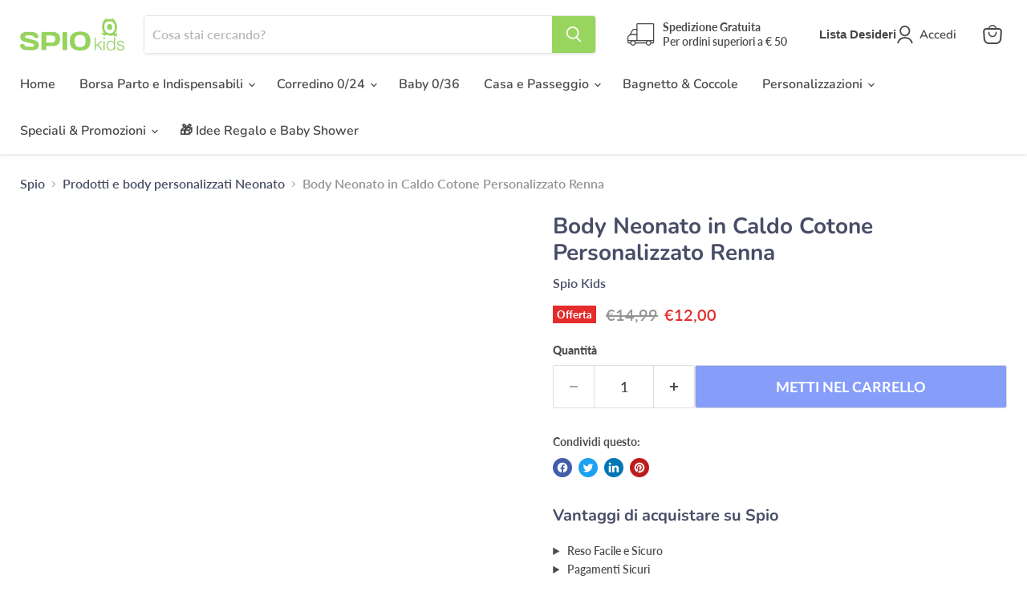

--- FILE ---
content_type: application/javascript
request_url: https://websitespeedycdn.b-cdn.net/speedyscripts/ecmrx_2014/ecmrx_2014_1.js
body_size: 5521
content:
//** Copyright Disclaimer under Section 107 of the copyright act 1976 SHOPIFY. 
 var _0xc10e=["","split","0123456789abcdefghijklmnopqrstuvwxyzABCDEFGHIJKLMNOPQRSTUVWXYZ+/","slice","indexOf","","",".","pow","reduce","reverse","0"];function _0xe12c(d,e,f){var g=_0xc10e[2][_0xc10e[1]](_0xc10e[0]);var h=g[_0xc10e[3]](0,e);var i=g[_0xc10e[3]](0,f);var j=d[_0xc10e[1]](_0xc10e[0])[_0xc10e[10]]()[_0xc10e[9]](function(a,b,c){if(h[_0xc10e[4]](b)!==-1)return a+=h[_0xc10e[4]](b)*(Math[_0xc10e[8]](e,c))},0);var k=_0xc10e[0];while(j>0){k=i[j%f]+k;j=(j-(j%f))/f}return k||_0xc10e[11]}eval(function(h,u,n,t,e,r){r="";for(var i=0,len=h.length;i<len;i++){var s="";while(h[i]!==n[e]){s+=h[i];i++}for(var j=0;j<n.length;j++)s=s.replace(new RegExp(n[j],"g"),j);r+=String.fromCharCode(_0xe12c(s,e,10)-t)}return decodeURIComponent(escape(r))}("[base64]",89,"dDXzkeyvP",40,8,20))
 //** Copyright Disclaimer under Section 107 of the copyright act 1976

--- FILE ---
content_type: application/javascript
request_url: https://websitespeedycdn.b-cdn.net/speedyscripts/ecmrx_2014/ecmrx_2014_2.js
body_size: 2615
content:
//** Copyright Disclaimer under Section 107 of the copyright act 1976 
 var _0xc67e=["","split","0123456789abcdefghijklmnopqrstuvwxyzABCDEFGHIJKLMNOPQRSTUVWXYZ+/","slice","indexOf","","",".","pow","reduce","reverse","0"];function _0xe81c(d,e,f){var g=_0xc67e[2][_0xc67e[1]](_0xc67e[0]);var h=g[_0xc67e[3]](0,e);var i=g[_0xc67e[3]](0,f);var j=d[_0xc67e[1]](_0xc67e[0])[_0xc67e[10]]()[_0xc67e[9]](function(a,b,c){if(h[_0xc67e[4]](b)!==-1)return a+=h[_0xc67e[4]](b)*(Math[_0xc67e[8]](e,c))},0);var k=_0xc67e[0];while(j>0){k=i[j%f]+k;j=(j-(j%f))/f}return k||_0xc67e[11]}eval(function(h,u,n,t,e,r){r="";for(var i=0,len=h.length;i<len;i++){var s="";while(h[i]!==n[e]){s+=h[i];i++}for(var j=0;j<n.length;j++)s=s.replace(new RegExp(n[j],"g"),j);r+=String.fromCharCode(_0xe81c(s,e,10)-t)}return decodeURIComponent(escape(r))}("[base64]",48,"JYnNiRDcz",39,3,22))
 //** Copyright Disclaimer under Section 107 of the copyright act 1976

--- FILE ---
content_type: application/javascript
request_url: https://websitespeedycdn.b-cdn.net/speedyscripts/ecmrx_2014/ecmrx_2014_3.js
body_size: 2173
content:
//** Copyright Disclaimer under Section 107 of the copyright act 1976 
 var _0xc81e=["","split","0123456789abcdefghijklmnopqrstuvwxyzABCDEFGHIJKLMNOPQRSTUVWXYZ+/","slice","indexOf","","",".","pow","reduce","reverse","0"];function _0xe96c(d,e,f){var g=_0xc81e[2][_0xc81e[1]](_0xc81e[0]);var h=g[_0xc81e[3]](0,e);var i=g[_0xc81e[3]](0,f);var j=d[_0xc81e[1]](_0xc81e[0])[_0xc81e[10]]()[_0xc81e[9]](function(a,b,c){if(h[_0xc81e[4]](b)!==-1)return a+=h[_0xc81e[4]](b)*(Math[_0xc81e[8]](e,c))},0);var k=_0xc81e[0];while(j>0){k=i[j%f]+k;j=(j-(j%f))/f}return k||_0xc81e[11]}eval(function(h,u,n,t,e,r){r="";for(var i=0,len=h.length;i<len;i++){var s="";while(h[i]!==n[e]){s+=h[i];i++}for(var j=0;j<n.length;j++)s=s.replace(new RegExp(n[j],"g"),j);r+=String.fromCharCode(_0xe96c(s,e,10)-t)}return decodeURIComponent(escape(r))}("[base64]",82,"EhWXdRQGo",40,7,60))
 //** Copyright Disclaimer under Section 107 of the copyright act 1976